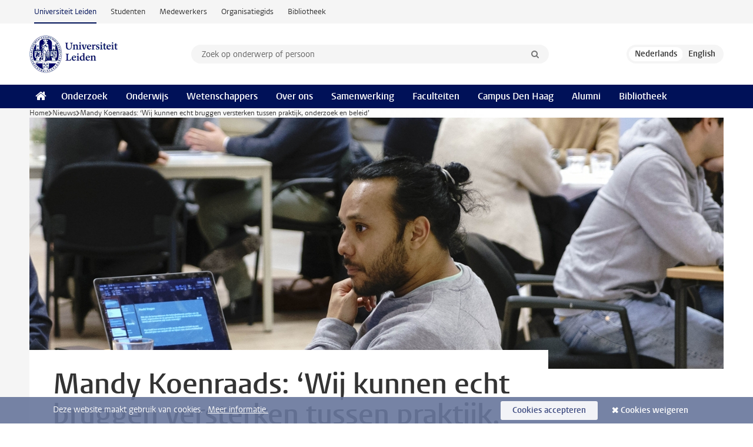

--- FILE ---
content_type: text/html;charset=UTF-8
request_url: https://www.universiteitleiden.nl/nieuws/2023/04/mandy-koenraads-wij-kunnen-echt-bruggen-versterken-tussen-praktijk-onderzoek-en-beleid
body_size: 7757
content:
<!DOCTYPE html>
<html lang="nl" data-version="1.217.00" >
<head>


















<!-- standard page html head -->

    <title>Mandy Koenraads: ‘Wij kunnen echt bruggen versterken tussen praktijk, onderzoek en beleid’ - Universiteit Leiden</title>
        <meta name="google-site-verification" content="o8KYuFAiSZi6QWW1wxqKFvT1WQwN-BxruU42si9YjXw"/>
        <meta name="google-site-verification" content="hRUxrqIARMinLW2dRXrPpmtLtymnOTsg0Pl3WjHWQ4w"/>

        <link rel="canonical" href="https://www.universiteitleiden.nl/nieuws/2023/04/mandy-koenraads-wij-kunnen-echt-bruggen-versterken-tussen-praktijk-onderzoek-en-beleid"/>
<!-- icons -->
    <link rel="shortcut icon" href="/design-1.1/assets/icons/favicon.ico"/>
    <link rel="icon" type="image/png" sizes="32x32" href="/design-1.1/assets/icons/icon-32px.png"/>
    <link rel="icon" type="image/png" sizes="96x96" href="/design-1.1/assets/icons/icon-96px.png"/>
    <link rel="icon" type="image/png" sizes="195x195" href="/design-1.1/assets/icons/icon-195px.png"/>

    <link rel="apple-touch-icon" href="/design-1.1/assets/icons/icon-120px.png"/> <!-- iPhone retina -->
    <link rel="apple-touch-icon" sizes="180x180"
          href="/design-1.1/assets/icons/icon-180px.png"/> <!-- iPhone 6 plus -->
    <link rel="apple-touch-icon" sizes="152x152"
          href="/design-1.1/assets/icons/icon-152px.png"/> <!-- iPad retina -->
    <link rel="apple-touch-icon" sizes="167x167"
          href="/design-1.1/assets/icons/icon-167px.png"/> <!-- iPad pro -->

    <meta charset="utf-8"/>
    <meta name="viewport" content="width=device-width, initial-scale=1"/>
    <meta http-equiv="X-UA-Compatible" content="IE=edge"/>

            <meta name="description" content="De Scriptiewerkplaats is een initiatief van de Universiteit Leiden, Technische Universiteit Delft, Erasmus Universiteit Rotterdam en de gemeente Den Haag. Studenten doen onderzoek aan de hand van vraagstukken die in en om Den Haag Zuidwest spelen. In dit interview spreken wij met Mandy Koenraads; coördinator&hellip;"/>
            <meta name="organization" content="governance-and-global-affairs,institute-of-public-administration,centre-for-terrorism-and-counterterrorism,leiden-university-college-the-hague"/>
            <meta name="education" content="bestuurskunde-public-administration-science-bsc,beleid-bestuur-en-organisatie,data-digitalisatie-en-governance,economie-bestuur-en-management,liberal-arts-and-sciences-global-challenges,security-studies-bsc,crisis-and-security-management-msc,cybersecurity-governance,governance-of-crisis,governance-of-radicalism-extremism-and-terrorism,intelligence-and-national-security,war--peace,governance-of-violence,management-publieke-sector-management-public-sector,public-affairs-msc,strategie-advisering-en-verandermanagement-msc,bestuur-en-advisering-msc,politiek-beleid-en-management-msc,cyber-security,governance-track,technical-track,public-administration,economics-and-governance,international-en-european-governance,public-management-linking-politics-and-policy,international-relations-and-diplomacy"/>
            <meta name="doctype" content="news"/>
<meta name="application-name" content="search"
data-content-type="news"
data-content-category="news"
data-protected="false"
data-language="nl"
data-last-modified-date="2023-04-11"
data-publication-date="2023-04-05"
data-organization="governance-and-global-affairs"
data-faculties="governance-and-global-affairs"
data-uuid="7515caf2-ba98-41a8-96c8-155bb996eb1d"
data-website="external-site"
data-context="governance-and-global-affairs,institute-of-public-administration,centre-for-terrorism-and-counterterrorism,leiden-university-college-the-hague,bestuurskunde-public-administration-science-bsc,beleid-bestuur-en-organisatie,data-digitalisatie-en-governance,economie-bestuur-en-management,liberal-arts-and-sciences-global-challenges,security-studies-bsc,crisis-and-security-management-msc,cybersecurity-governance,governance-of-crisis,governance-of-radicalism-extremism-and-terrorism,intelligence-and-national-security,war--peace,governance-of-violence,management-publieke-sector-management-public-sector,public-affairs-msc,strategie-advisering-en-verandermanagement-msc,bestuur-en-advisering-msc,politiek-beleid-en-management-msc,cyber-security,governance-track,technical-track,public-administration,economics-and-governance,international-en-european-governance,public-management-linking-politics-and-policy,international-relations-and-diplomacy"
/>    <!-- Bluesky -->
    <meta name="bluesky:card" content="summary_large_image">
    <meta name="bluesky:site" content="unileiden.bsky.social">
        <meta name="bluesky:title" content="Mandy Koenraads: ‘Wij kunnen echt bruggen versterken tussen praktijk, onderzoek en beleid’">
        <meta name="bluesky:description" content="De Scriptiewerkplaats is een initiatief van de Universiteit Leiden, Technische Universiteit Delft, Erasmus Universiteit Rotterdam en de gemeente Den Haag. Studenten doen onderzoek aan de hand van vraagstukken die in en om Den Haag Zuidwest spelen. In dit interview spreken wij met Mandy Koenraads; coördinator&hellip;">


        <meta name="bluesky:image" content="https://www.universiteitleiden.nl/binaries/content/gallery/ul2student/governance-and-global-affairs/slotbijeenkomst-klein.jpg">
    <!-- Twitter/X -->
    <meta name="twitter:card" content="summary_large_image">
    <meta name="twitter:site" content="@UniLeiden">
        <meta name="twitter:title" content="Mandy Koenraads: ‘Wij kunnen echt bruggen versterken tussen praktijk, onderzoek en beleid’">
        <meta name="twitter:description" content="De Scriptiewerkplaats is een initiatief van de Universiteit Leiden, Technische Universiteit Delft, Erasmus Universiteit Rotterdam en de gemeente Den Haag. Studenten doen onderzoek aan de hand van vraagstukken die in en om Den Haag Zuidwest spelen. In dit interview spreken wij met Mandy Koenraads; coördinator&hellip;">


        <meta name="twitter:image" content="https://www.universiteitleiden.nl/binaries/content/gallery/ul2student/governance-and-global-affairs/slotbijeenkomst-klein.jpg">
    <!-- Open Graph -->
        <meta property="og:title" content="Mandy Koenraads: ‘Wij kunnen echt bruggen versterken tussen praktijk, onderzoek en beleid’"/>
    <meta property="og:type" content="website"/>
        <meta property="og:description" content="De Scriptiewerkplaats is een initiatief van de Universiteit Leiden, Technische Universiteit Delft, Erasmus Universiteit Rotterdam en de gemeente Den Haag. Studenten doen onderzoek aan de hand van vraagstukken die in en om Den Haag Zuidwest spelen. In dit interview spreken wij met Mandy Koenraads; coördinator&hellip;"/>
        <meta property="og:site_name" content="Universiteit Leiden"/>
        <meta property="og:locale" content="nl_NL"/>

        <meta property="og:image" content="https://www.universiteitleiden.nl/binaries/content/gallery/ul2student/governance-and-global-affairs/slotbijeenkomst-klein.jpg/slotbijeenkomst-klein.jpg/d600x315"/>

        <meta property="og:url" content="https://www.universiteitleiden.nl/nieuws/2023/04/mandy-koenraads-wij-kunnen-echt-bruggen-versterken-tussen-praktijk-onderzoek-en-beleid"/>

<!-- Favicon and CSS -->

<link rel='shortcut icon' href="/design-1.1/assets/icons/favicon.ico"/>

    <link rel="stylesheet" href="/design-1.1/css/ul2external/screen.css?v=1.217.00"/>






<script>
var cookiesAccepted = 'false';
var internalTraffic = 'false';
</script>

<script>
window.dataLayer = window.dataLayer || [];
dataLayer.push({
event: 'Custom dimensions',
customDimensionData: {
faculty: 'Governance and Global Affairs',
language: 'nl',
pageType: 'news',
publicationDate: '2023-04-05',
cookiesAccepted: window.cookiesAccepted,
},
user: {
internalTraffic: window.internalTraffic,
}
});
</script>
<!-- Google Tag Manager -->
<script>(function (w, d, s, l, i) {
w[l] = w[l] || [];
w[l].push({
'gtm.start':
new Date().getTime(), event: 'gtm.js'
});
var f = d.getElementsByTagName(s)[0],
j = d.createElement(s), dl = l != 'dataLayer' ? '&l=' + l : '';
j.async = true;
j.src =
'https://www.googletagmanager.com/gtm.js?id=' + i + dl;
f.parentNode.insertBefore(j, f);
})(window, document, 'script', 'dataLayer', 'GTM-P7SF446');
</script>
<!-- End Google Tag Manager -->



<!-- this line enables the loading of asynchronous components (together with the headContributions at the bottom) -->
<!-- Header Scripts -->
</head>
<body class=" left--detail">
<!-- To enable JS-based styles: -->
<script> document.body.className += ' js'; </script>
<div class="skiplinks">
<a href="#content" class="skiplink">Ga naar hoofdinhoud</a>
</div><div class="header-container"><div class="top-nav-section">
<nav class="top-nav wrapper js_mobile-fit-menu-items" data-show-text="toon alle" data-hide-text="verberg" data-items-text="menu onderdelen">
<ul id="sites-menu">
<li>
<a class="active track-event"
href="/"
data-event-category="external-site"
data-event-label="Topmenu external-site"
>Universiteit Leiden</a>
</li>
<li>
<a class=" track-event"
href="https://www.student.universiteitleiden.nl/"
data-event-category="student-site"
data-event-label="Topmenu external-site"
>Studenten</a>
</li>
<li>
<a class=" track-event"
href="https://www.medewerkers.universiteitleiden.nl/"
data-event-category="staffmember-site"
data-event-label="Topmenu external-site"
>Medewerkers</a>
</li>
<li>
<a class=" track-event"
href="https://www.organisatiegids.universiteitleiden.nl/"
data-event-category="org-site"
data-event-label="Topmenu external-site"
>Organisatiegids</a>
</li>
<li>
<a class=" track-event"
href="https://www.bibliotheek.universiteitleiden.nl/"
data-event-category="library-site"
data-event-label="Topmenu external-site"
>Bibliotheek</a>
</li>
</ul>
</nav>
</div>
<header id="header-main" class="wrapper clearfix">
<h1 class="logo">
<a href="/">
<img width="151" height="64" src="/design-1.1/assets/images/zegel.png" alt="Universiteit Leiden"/>
</a>
</h1><!-- Standard page searchbox -->
<form id="search" method="get" action="searchresults-main">
<input type="hidden" name="website" value="external-site"/>
<fieldset>
<legend>Zoek op onderwerp of persoon en selecteer categorie</legend>
<label for="search-field">Zoekterm</label>
<input id="search-field" type="search" name="q" data-suggest="https://www.universiteitleiden.nl/async/searchsuggestions"
data-wait="100" data-threshold="3"
value="" placeholder="Zoek op onderwerp of persoon"/>
<ul class="options">
<li>
<a href="/zoeken" data-hidden='' data-hint="Zoek op onderwerp of persoon">
Alle categorieën </a>
</li>
<li>
<a href="/zoeken" data-hidden='{"content-category":"staffmember"}' data-hint="Zoek op&nbsp;personen">
Personen
</a>
</li>
<li>
<a href="/zoeken" data-hidden='{"content-category":"education"}' data-hint="Zoek op&nbsp;onderwijs">
Onderwijs
</a>
</li>
<li>
<a href="/zoeken" data-hidden='{"content-category":"research"}' data-hint="Zoek op&nbsp;onderzoek">
Onderzoek
</a>
</li>
<li>
<a href="/zoeken" data-hidden='{"content-category":"news"}' data-hint="Zoek op&nbsp;nieuws">
Nieuws
</a>
</li>
<li>
<a href="/zoeken" data-hidden='{"content-category":"event"}' data-hint="Zoek op&nbsp;agenda">
Agenda
</a>
</li>
<li>
<a href="/zoeken" data-hidden='{"content-category":"dossier"}' data-hint="Zoek op&nbsp;dossiers">
Dossiers
</a>
</li>
<li>
<a href="/zoeken" data-hidden='{"content-category":"location"}' data-hint="Zoek op&nbsp;locaties">
Locaties
</a>
</li>
<li>
<a href="/zoeken" data-hidden='{"content-category":"course"}' data-hint="Zoek op&nbsp;cursussen">
Cursussen
</a>
</li>
<li>
<a href="/zoeken" data-hidden='{"content-category":"vacancy"}' data-hint="Zoek op&nbsp;vacatures">
Vacatures
</a>
</li>
<li>
<a href="/zoeken" data-hidden='{"content-category":"general"}' data-hint="Zoek op&nbsp;overig">
Overig
</a>
</li>
<li>
<a href="/zoeken" data-hidden='{"keywords":"true"}' data-hint="Zoek op&nbsp;trefwoorden">
Trefwoorden
</a>
</li>
</ul>
<button class="submit" type="submit">
<span>Zoeken</span>
</button>
</fieldset>
</form><div class="language-btn-group">
<span class="btn active">
<abbr title="Nederlands">nl</abbr>
</span>
<a href="https://www.universiteitleiden.nl/en/news/2023/04/mandy-koenraads-we-can-really-fortify-the-links-between-practice-research-and-policy" class="btn">
<abbr title="English">en</abbr>
</a>
</div>
</header><nav id="main-menu" class="main-nav js_nav--disclosure" data-nav-label="Menu" data-hamburger-destination="header-main">
<ul class="wrapper">
<li><a class="home" href="/"><span>Home</span></a></li>
<li>
<a href="/onderzoek" >Onderzoek</a>
</li>
<li>
<a href="/onderwijs" >Onderwijs</a>
</li>
<li>
<a href="/wetenschappers" >Wetenschappers</a>
</li>
<li>
<a href="/over-ons" >Over ons</a>
</li>
<li>
<a href="/samenwerking" >Samenwerking</a>
</li>
<li>
<a href="/over-ons/bestuur/faculteiten" >Faculteiten</a>
</li>
<li>
<a href="/den-haag" >Campus Den Haag</a>
</li>
<li>
<a href="/alumni" >Alumni</a>
</li>
<li>
<a href="https://www.bibliotheek.universiteitleiden.nl" >Bibliotheek</a>
</li>
</ul>
</nav>
</div>
<div class="main-container">
<div class="main wrapper clearfix">

<!-- main Student and Staff pages -->

<nav class="breadcrumb" aria-label="Breadcrumb" id="js_breadcrumbs" data-show-text="toon alle" data-hide-text="verberg" data-items-text="broodkruimels">
<ol id="breadcrumb-list">
<li>
<a href="/">Home</a>
</li>
<li>
<a href="/nieuws">
Nieuws
</a>
</li>
<li>Mandy Koenraads: ‘Wij kunnen echt bruggen versterken tussen praktijk, onderzoek en beleid’</li>
</ol>
</nav>

















<article id="content" class="left--detail__layout">







<figure class="hero">
    <img src="/binaries/content/gallery/ul2student/governance-and-global-affairs/slotbijeenkomst-klein.jpg/slotbijeenkomst-klein.jpg/d1180x428" alt=""  />
        <figcaption class="credit">


        </figcaption>
</figure>
    <header class="article-header has-hero">
        <h1>Mandy Koenraads: ‘Wij kunnen echt bruggen versterken tussen praktijk, onderzoek en beleid’</h1>
        <p class="by-line">

                <time datetime="2023-04-05"> 05 april 2023</time>
        </p>
    </header>

    <div class="article-main-content">
        <div>
            <p class="intro">De Scriptiewerkplaats is een initiatief van de Universiteit Leiden, Technische Universiteit Delft, Erasmus Universiteit Rotterdam en de gemeente Den Haag. Studenten doen onderzoek aan de hand van vraagstukken die in en om Den Haag Zuidwest spelen. In dit interview spreken wij met Mandy Koenraads; coördinator van de scriptiewerkplaats. Mandy vertelt hoe de afgelopen 1,5 jaar verlopen zijn en wat de toekomst brengt: ‘Wij zitten qua groei in ieder geval goed, want er is wel veel animo voor vanuit zowel het onderwijs als vanuit de stakeholders om samen te werken.’</p>

            <div class="indent">
    <h2>Hoe is het initiatief voor de scriptiewerkplaats ontstaan?</h2>
<p>Mandy: ‘Eigenlijk vanuit de gemeente Den Haag. Zij wilden graag meer hulp bij vraagstukken die in bepaalde wijken in Den Haag Zuidwest spelen. Wij als universiteit wilden graag meer de verbinding aangaan met de stad. De gemeente raakte aan de praat met Wim van den Doel (decaan LDE) en zo is de scriptiewerkplaats ontstaan. Het is echt een win-winsituatie: de gemeente en andere stakeholders dragen casussen aan en onze studenten kijken ernaar met een academisch perspectief en gaan de connectie met de stad aan. In het begin was dit alleen in een scriptietraject, maar het is nu meer dan alleen dat. Hierdoor kunnen wij echt bruggen versterken tussen praktijk, onderzoek en beleid.’</p>    <!-- Image block 1.0 -->








        <figure
                class="zoom image float-right"
                data-open-modal="vergroot afbeeldingen"
                data-close-modal="sluit vergrootte afbeeldingen"
                data-next-image="volgende afbeelding"
                data-previous-image="vorige afbeelding"
        >
    <img
        srcset="/binaries/content/gallery/ul2student/governance-and-global-affairs/mandy-klein.jpg/mandy-klein.jpg/d185xvar 185w, /binaries/content/gallery/ul2student/governance-and-global-affairs/mandy-klein.jpg/mandy-klein.jpg/d390xvar 390w"
        sizes="(max-width:436px) 390px, 185px"
        src="/binaries/content/gallery/ul2student/governance-and-global-affairs/mandy-klein.jpg/mandy-klein.jpg/d185xvar" data-zoom-src="/binaries/content/gallery/ul2student/governance-and-global-affairs/mandy-klein.jpg" alt=""
    />

                <figcaption >
                    Mandy Koenraads. Foto: Nesie Yung.
                </figcaption>
        </figure>
    <h2>Kan je dat verder toelichten?</h2>
<p>‘Vorig jaar zijn wij begonnen met het experimenteren van het aanbieden van vakken. Wij halen dan vraagstukken op bij stakeholders in de wijk, dus bewoners en professionals. Die vraagstukken lenen zich niet altijd voor scripties, maar wel voor bijvoorbeeld een vak. Studenten kunnen nu dus naast hun scriptie, ook aan de slag gaan met vakken die aansluiten op de vraagstukken die in Den Haag Zuidwest spelen. Vanuit verschillende disciplines kunnen studenten in groepsverband naar de vraagstukken kijken.’&nbsp;</p>    <h2>Kan je een aantal vraagstukken noemen waar jullie mee aan de slag zijn gegaan?</h2>
<p>‘Studenten van de TU-Delft zijn bijvoorbeeld aan de slag gegaan om voor wooncorporatie Staedion te onderzoeken in hoeverre er behoefte is aan tijdelijke ontmoetingsplekken in Zuidwest. Hier zijn vervolgens acht concepten uitgekomen, waar Staedion ook echt mee aan de slag is gegaan. Die ideeën worden daadwerkelijk gebruikt als inspiratie en startpunt om te toetsen bij bewoners.’&nbsp;</p>

<p>‘Wij proberen ook te zorgen dat studenten hun beleidsaanbevelingen, die meestal ontstaan op basis van hun scriptie, kunnen bespreken met beleidsmedewerkers van verschillende organisaties. Beleidsmakers vragen regelmatig of zij dan de scriptie mogen inzien of dat studenten bij de organisatie de aanbeveling kunnen presenteren. Hier helpen wij de studenten dan bij. Wij bieden verschillende workshops aan, waarbij zij leren welk middel geschikt is om informatie duidelijk te communiceren.’&nbsp;</p>    <h2>Met welke zaken gaan studenten de komende tijd aan de slag?</h2>
<p>‘Doordat wij nu ook burgers en professionals de mogelijkheid hebben gegeven om casussen aan te dragen, komen er meer verschillende onderwerpen binnen. Zo zijn er een aantal studenten die zich bezighouden met ouderparticipatie, vrouwenperspectief en bijvoorbeeld urban governance.’</p>    <h2>Wat denk je dat de scriptiewerkplaats zo interessant maakt voor de studenten?</h2>
<p>‘Ik denk dat het voor een hoop studenten een goede meerwaarde is om meer bij de stad betrokken te worden en ‘uit hun bubbel te komen’. Den Haag is meer dan alleen de plek waar de faculteit is. Het is goed dat wij studenten met de praktijk in contact kunnen brengen. Studenten kijken echt vanuit hun eigen bril naar bepaalde zaken. Dat doen zij allemaal vanuit hun studieachtergrond. Zo kijkt iemand die een technische opleiding doet, weer anders naar een bepaalde casus dan iemand die hier aan de faculteit studeert. Daar zit echt de meerwaarde in.’&nbsp;</p>    <h2>Is dat iets waar de onlangs toegekende subsidie van de gemeente aan kan bijdragen?</h2>
<p>‘Doordat wij van de gemeente subsidie hebben gekregen, is in ieder geval duidelijk geworden dat er draagvlak is voor ons initiatief. Door de subsidie kunnen wij nog beter de verbinding leggen met de wijk. Wij hebben hierdoor meer ruimte gekregen om met de wijk te communiceren en meer zichtbaarheid te creëren. Ook onze nieuwe locatie aan de Jan Luykenlaan in Moerwijk krijgt hierdoor een impuls. De locatie vergroot de zichtbaarheid van de universiteiten in de wijken, en indirect ook de toegankelijkheid naar haar bewoners en stakeholders.’&nbsp;</p>    <h2>Kan je al meer vertellen hoe de toekomst van de Scriptiewerkplaats eruit komt te zien?</h2>
<p>‘Dat is een goede vraag! Op dit moment is de Scriptiewerkplaats specifiek voor Zuidwest. Als wij willen besluiten om het structureel uit te breiden, dan moeten we verkennen of wij andere gebieden in Den Haag of daarbuiten bij de scriptiewerkplaats willen betrekken. Als blijkt dat er behoefte voor is, dan is het belangrijk dat we daar het gesprek over hebben en mogelijkheden verkennen. Wij zitten qua groei in ieder geval goed, want er is op het moment meer animo voor impact-gedreven onderwijs. Dat komt voor een groot deel door de vakken die wij nu naast de scripties aanbieden. Wij hebben sneller dan verwachtgrote stappen gezet. Ook door bijvoorbeeld met een nieuwe fysieke locatie écht in de wijk te hebben.’</p><p><em>Tekst: Abdelkarim Megaïz &amp; Judith van Doorn</em></p>

                <section class="share">

<!-- Social Media icons 1.1 -->

<a class="facebook" href="http://www.facebook.com/sharer/sharer.php?u=https%3A%2F%2Fwww.universiteitleiden.nl%2Fnieuws%2F2023%2F04%2Fmandy-koenraads-wij-kunnen-echt-bruggen-versterken-tussen-praktijk-onderzoek-en-beleid"><span class="visually-hidden">Delen op Facebook</span></a>
<a class="bluesky" href="https://bsky.app/intent/compose?text=Mandy+Koenraads%3A+%E2%80%98Wij+kunnen+echt+bruggen+versterken+tussen+praktijk%2C+onderzoek+en+beleid%E2%80%99+https%3A%2F%2Fwww.universiteitleiden.nl%2Fnieuws%2F2023%2F04%2Fmandy-koenraads-wij-kunnen-echt-bruggen-versterken-tussen-praktijk-onderzoek-en-beleid"><span class="visually-hidden">Delen via Bluesky</span></a>
<a class="linkedin" href="http://www.linkedin.com/shareArticle?mini=true&title=Mandy+Koenraads%3A+%E2%80%98Wij+kunnen+echt+bruggen+versterken+tussen+praktijk%2C+onderzoek+en+beleid%E2%80%99&url=https%3A%2F%2Fwww.universiteitleiden.nl%2Fnieuws%2F2023%2F04%2Fmandy-koenraads-wij-kunnen-echt-bruggen-versterken-tussen-praktijk-onderzoek-en-beleid"><span class="visually-hidden">Delen op LinkedIn</span></a>
<a class="whatsapp" href="whatsapp://send?text=Mandy+Koenraads%3A+%E2%80%98Wij+kunnen+echt+bruggen+versterken+tussen+praktijk%2C+onderzoek+en+beleid%E2%80%99+https%3A%2F%2Fwww.universiteitleiden.nl%2Fnieuws%2F2023%2F04%2Fmandy-koenraads-wij-kunnen-echt-bruggen-versterken-tussen-praktijk-onderzoek-en-beleid"><span class="visually-hidden">Delen via WhatsApp</span></a>
<a class="mastodon" href="https://mastodon.social/share?text=Mandy+Koenraads%3A+%E2%80%98Wij+kunnen+echt+bruggen+versterken+tussen+praktijk%2C+onderzoek+en+beleid%E2%80%99&url=https%3A%2F%2Fwww.universiteitleiden.nl%2Fnieuws%2F2023%2F04%2Fmandy-koenraads-wij-kunnen-echt-bruggen-versterken-tussen-praktijk-onderzoek-en-beleid"><span class="visually-hidden">Delen via Mastodon</span></a>
                </section>
            </div>

        </div>
    </div>













<aside>








<div class="box paginated" data-per-page="10" data-prev="" data-next="">
    <div class="box-header">
            <h2>Wetenschappers</h2>
    </div>
    <div class="box-content">
        <ul class="scientists">
                    <li>





<a href="/medewerkers/mandy-koenraads">





                    <img src="/binaries/content/gallery/ul2/portraits/campus-the-hague/unsorted/mandy-koenraads-1247.jpg/mandy-koenraads-1247.jpg/d64x64" data-zoom-src="/binaries/content/gallery/ul2/portraits/campus-the-hague/unsorted/mandy-koenraads-1247.jpg" alt="" width="64" height="64" />
    <div>
        <strong>Mandy Koenraads</strong>
            <span class="meta">Coordinator Scriptiewerkplaats Den Haag Zuid West</span>
    </div>
</a>
                    </li>
        </ul>
    </div>
</div>


</aside>
</article>

</div>
</div><div class="footer-container">
<footer class="wrapper clearfix">
<section>
<h2>Studiekeuze</h2>
<ul>
<li>
<a href="/onderwijs/bachelors">Bacheloropleidingen</a>
</li>
<li>
<a href="/onderwijs/masters">Masteropleidingen</a>
</li>
<li>
<a href="/wetenschappers/promoveren">PhD-programma's</a>
</li>
<li>
<a href="/onderwijs/onderwijs-voor-professionals">Onderwijs voor professionals</a>
</li>
<li>
<a href="/en/education/other-modes-of-study/summer-schools">Summer Schools</a>
</li>
<li>
<a href="/onderwijs/bachelors/voorlichtingsactiviteiten/open-dagen">Open dagen</a>
</li>
<li>
<a href="/onderwijs/masters/voorlichtingsactiviteiten/master-open-dagen">Master Open Dag</a>
</li>
</ul>
</section>
<section>
<h2>Organisatie</h2>
<ul>
<li>
<a href="/en/archaeology">Archeologie</a>
</li>
<li>
<a href="/geesteswetenschappen">Geesteswetenschappen</a>
</li>
<li>
<a href="/geneeskunde-lumc">Geneeskunde/LUMC</a>
</li>
<li>
<a href="/governance-and-global-affairs">Governance and Global Affairs</a>
</li>
<li>
<a href="/rechtsgeleerdheid">Rechtsgeleerdheid</a>
</li>
<li>
<a href="/sociale-wetenschappen">Sociale Wetenschappen</a>
</li>
<li>
<a href="/wiskunde-en-natuurwetenschappen">Wiskunde en Natuurwetenschappen</a>
</li>
<li>
<a href="/afrika-studiecentrum-leiden">Afrika-Studiecentrum Leiden</a>
</li>
<li>
<a href="/honours-academy">Honours Academy</a>
</li>
<li>
<a href="/iclon">ICLON</a>
</li>
<li>
<a href="https://www.organisatiegids.universiteitleiden.nl/faculteiten-en-instituten/international-institute-for-asian-studies">International Institute for Asian Studies</a>
</li>
</ul>
</section>
<section>
<h2>Over ons</h2>
<ul>
<li>
<a href="/werken-bij">Werken bij de Universiteit Leiden</a>
</li>
<li>
<a href="https://www.luf.nl/">Steun de Universiteit Leiden</a>
</li>
<li>
<a href="/alumni">Alumni</a>
</li>
<li>
<a href="/over-ons/impact">Impact</a>
</li>
<li>
<a href="https://www.leiden-delft-erasmus.nl/">Leiden-Delft-Erasmus Universities</a>
</li>
<li>
<a href="https://www.universiteitleiden.nl/locaties">Locaties</a>
</li>
<li>
<a href="https://www.organisatiegids.universiteitleiden.nl/reglementen/algemeen/universitaire-website-disclaimer">Disclaimer</a>
</li>
<li>
<a href="https://www.organisatiegids.universiteitleiden.nl/cookies">Cookies</a>
</li>
<li>
<a href="https://www.organisatiegids.universiteitleiden.nl/reglementen/algemeen/privacyverklaringen">Privacy</a>
</li>
<li>
<a href="/over-ons/contact">Contact</a>
</li>
</ul>
</section>
<section>
<h2>Volg ons</h2>
<ul>
<li>
<a href="https://web.universiteitleiden.nl/nieuwsbrief">Lees onze wekelijkse nieuwsbrief</a>
</li>
</ul>
<div class="share">
<a href="https://bsky.app/profile/unileiden.bsky.social" class="bluesky"><span class="visually-hidden">Volg ons op bluesky</span></a>
<a href="https://nl-nl.facebook.com/UniversiteitLeiden" class="facebook"><span class="visually-hidden">Volg ons op facebook</span></a>
<a href="https://www.youtube.com/user/UniversiteitLeiden" class="youtube"><span class="visually-hidden">Volg ons op youtube</span></a>
<a href="https://www.linkedin.com/company/leiden-university" class="linkedin"><span class="visually-hidden">Volg ons op linkedin</span></a>
<a href="https://instagram.com/universiteitleiden" class="instagram"><span class="visually-hidden">Volg ons op instagram</span></a>
<a href="https://mastodon.nl/@universiteitleiden" class="mastodon"><span class="visually-hidden">Volg ons op mastodon</span></a>
</div>
</section>
</footer>
</div><div class="cookies">
<div class="wrapper">
Deze website maakt gebruik van cookies.&nbsp;
<a href="https://www.organisatiegids.universiteitleiden.nl/cookies">
Meer informatie. </a>
<form action="/nieuws/2023/04/mandy-koenraads-wij-kunnen-echt-bruggen-versterken-tussen-praktijk-onderzoek-en-beleid?_hn:type=action&amp;_hn:ref=r84_r9" method="post">
<button type="submit" class="accept" name="cookie" value="accept">Cookies accepteren</button>
<button type="submit" class="reject" name="cookie" value="reject">Cookies weigeren</button>
</form>
</div>
</div><!-- bottom scripts -->
<script async defer src="/design-1.1/scripts/ul2.js?v=1.217.00" data-main="/design-1.1/scripts/ul2common/main.js"></script>
<!-- this line enables the loading of asynchronous components (together with the headContributions at the top) -->
</body>
</html>